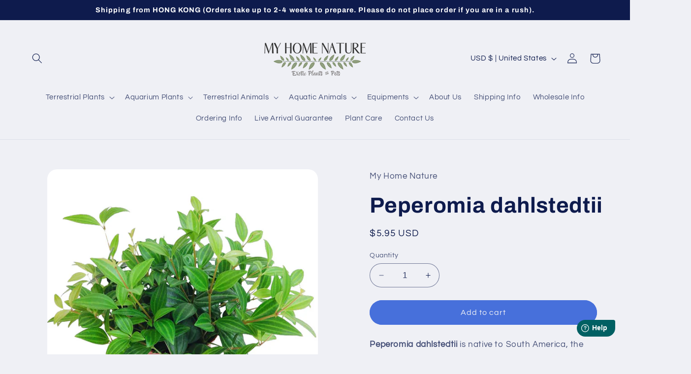

--- FILE ---
content_type: application/javascript
request_url: https://ind-widget.freshworks.com/widgets/81000001448.js
body_size: 3133
content:
var FwBootstrap=function(e){var t={};function n(i){if(t[i])return t[i].exports;var s=t[i]={i:i,l:!1,exports:{}};return e[i].call(s.exports,s,s.exports,n),s.l=!0,s.exports}return n.m=e,n.c=t,n.d=function(e,t,i){n.o(e,t)||Object.defineProperty(e,t,{enumerable:!0,get:i})},n.r=function(e){"undefined"!=typeof Symbol&&Symbol.toStringTag&&Object.defineProperty(e,Symbol.toStringTag,{value:"Module"}),Object.defineProperty(e,"__esModule",{value:!0})},n.t=function(e,t){if(1&t&&(e=n(e)),8&t)return e;if(4&t&&"object"==typeof e&&e&&e.__esModule)return e;var i=Object.create(null);if(n.r(i),Object.defineProperty(i,"default",{enumerable:!0,value:e}),2&t&&"string"!=typeof e)for(var s in e)n.d(i,s,function(t){return e[t]}.bind(null,s));return i},n.n=function(e){var t=e&&e.__esModule?function(){return e.default}:function(){return e};return n.d(t,"a",t),t},n.o=function(e,t){return Object.prototype.hasOwnProperty.call(e,t)},n.p="https://ind-widget.freshworks.com/widgetBase/",n(n.s=0)}([function(e,t,n){e.exports=n(2)},function(e,t){e.exports="https://ind-widget.freshworks.com/widgetBase/static/media/frame.d7ae132c.css"},function(e,t,n){"use strict";n.r(t);var i=["FrustrationTracking","Predictive"],s={boot:"queueComplete",open:"openWidget",close:"closeWidget",destroy:"destroyWidget",identify:"identifyFormFields",prefill:"prefillFormFields",clear:"clearFormFields",hide:"hideWidget",hideLauncher:"hideLauncher",showLauncher:"showLauncher",show:"showWidget",setLabels:"setLabels",updateSettings:"updateSettings",updatePreviewSettings:"updatePreviewSettings",updateTicketForms:"updateTicketForms",reloadComponents:"reloadComponents",authenticate:"authenticate",authenticateCallback:"authenticateCallback",logout:"logout",hideFormFields:"hideFormFields",disable:null,disableFormFields:"disableFormFields",hideChoices:"hideChoices"},o={id:1,product_id:1,account_id:1,name:"Help widget",settings:{message:"",button_text:"Help",contact_form:{form_type:2,form_title:"",form_button_text:"Send",form_submit_message:"Thank you for your feedback.",attach_file:!0,screenshot:!0,captcha:!1},appearance:{position:1,offset_from_right:30,offset_from_left:30,offset_from_bottom:30,theme_color:"#2392ec",button_color:"#16193e"},components:{contact_form:!0,solution_articles:!0},predictive_support:{welcome_message:"",message:"We noticed you’re stuck. Tell us what you were trying to accomplish, and our support team will reach out to you as soon as possible.",success_message:"Thanks. We'll be in touch!",domain_list:["freshpo.com"]},hide_launcher_bydefault:!0},active:!0,updated_at:"2018-10-01T14:16:05+05:30",account_url:"https://localhost.freshdesk-dev.com",recaptcha_enterprise:!1,enterprise_recaptcha_v2:!1,languages:{primary:"en",supported:["ca","cs","da","de","es-LA","es","et","fi","fr","hu","id","it","ja-JP","ko","nb-NO","nl","pl","pt-BR","pt-PT","ru-RU","sv-SE","sk","sl","tr","vi","zh-CN","uk","th","ro","zh-TW","lv-LV","bs","bg","hr","el","ms","lt","sr"]}};function r(){return window.fwSettings&&window.fwSettings.preview}function a(e,t){return e.indexOf(t)>=0}var d={init:function(){var e=window.fwSettings.widget_id;if(e)if(this.origin=window.location.origin,r()){var t=o;t.id=e,this.initWidget(t,!0)}else{var n="".concat("https://ind-widget.freshworks.com","/widgets/").concat(e,".json?randomId=").concat(Math.random());this.fetchSettings(n,this.initWidget.bind(this))}},fetchSettings:function(e,t){var n=new XMLHttpRequest;n.onreadystatechange=function(){4===n.readyState&&200===n.status&&t(function(e){try{return JSON.parse(e)}catch(t){return e}}(n.response))},n.open("get",e),n.responseType="json",n.send()},showWidget:function(e){var t=!1,n=e.meta,i=e.settings,s=e.components;return(s||i.components)&&["contact_form","solution_articles","frustration_tracking","predictive_support"].forEach(function(e){var o=n&&n.data_version&&s?s[e]&&s[e].enabled:i.components[e];t=t||Boolean(o)}),t},initWidget:function(e){var t=arguments.length>1&&void 0!==arguments[1]&&arguments[1];if(!function(e){return void 0===e||null===e||0===Object.keys(e).length}(e)&&e&&this.showWidget(e)){this.options=e,window.fwSettings.originUrl=this.origin;var n=new URL(e.account_url).hostname;if(!t&&!/.*(\.freshdesk.com|\.freshpo.com)$/.test(n))return;window.fwSettings.options=e,this.messageHandler=this.handleMessage.bind(this),this.createMountPoint(),this.loadIFrame(),this.loadJS()}},createMountPoint:function(){var e=document.createElement("div");e.id="freshworks-container",e.style.width="0px",e.style.height="0px",e.style.bottom="0px",e.style.right="0px",e.style.zIndex=Number.MAX_SAFE_INTEGER,e.setAttribute("data-html2canvas-ignore",!0),document.body.appendChild(e);var t=n(1),i=document.createElement("link");i.id="freshworks-frame-styles",i.rel="stylesheet",i.href=t;var s=window.fwSettings.cspNonce;s&&i.setAttribute("nonce",s),document.head.appendChild(i)},loadIFrame:function(){var e=document.createElement("iframe");e.setAttribute("title","FreshworksWidget"),e.setAttribute("id","freshworks-frame"),e.setAttribute("data-html2canvas-ignore",!0),e.style.display="none",e.onload=function(){var t=document.createElement("link");t.setAttribute("rel","preconnect"),t.setAttribute("href","https://ind-widget.freshworks.com/widgetBase"),e.contentDocument.head.appendChild(t)},document.body.appendChild(e),this._frame=e;var t=e.contentDocument||e.document;t.open(),t.close();var n=document.createElement("script");n.setAttribute("src","".concat("https://ind-widget.freshworks.com/widgetBase","/widget.js")),n.setAttribute("async",!0),n.setAttribute("defer",!0),t.head.appendChild(n),this.bindMessageHandler()},loadJS:function(){if(this.isFrustrationTrackingEnabled()){var e=this.frustrationTrackingData();if(e&&!window.FM&&!r()){var t=document.createElement("script");t.src="".concat("https://cdn.freshmarketer.com","/").concat(e.org_id,"/").concat(e.project_id,".js"),t.async=!0,document.body.appendChild(t)}}},helpWidgetMethods:function(e,t,n,i){if(e&&d[e]&&a(Object.keys(s),e))return d[e](t,n,i)},widgetRenderComplete:function(){if(document.body.contains(this._frame)){var e=window.FreshworksWidget&&window.FreshworksWidget.q||[];window.FreshworksWidget=this.helpWidgetMethods,e.forEach(function(e){window.FreshworksWidget.apply(null,e)}),this.postMessage(s.boot)}},bindMessageHandler:function(){this.postMessageHandlerBound||(this.postMessageHandlerBound=!0,window.addEventListener?window.addEventListener("message",this.messageHandler,!0):window.attachEvent("message",this.messageHandler,!0))},unbindMessageHandler:function(){this.postMessageHandlerBound&&(this.postMessageHandlerBound=!1,window.removeEventListener?window.removeEventListener("message",this.messageHandler,!0):window.detachEvent("message",this.messageHandler,!0))},handleMessage:function(e){if(e.origin===this.origin||"file://"===this.origin){var t=e.data,n=t.eventName,i=t.data;n&&"function"==typeof this[n]&&this[n](i)}},postMessage:function(e){var t=arguments.length>1&&void 0!==arguments[1]?arguments[1]:{};this._frame.contentWindow.postMessage({eventName:e,data:t},a(this.origin,"file://")?null:this.origin)},boot:function(){this.bindMessageHandler(),this._frame.contentWindow.Widget.mount(this.origin),this.postMessage(s.boot)},isFrustrationTrackingEnabled:function(){var e=this.options,t=e.meta,n=e.settings,i=e.components;return t&&t.data_version&&i?i.frustration_tracking&&Boolean(i.frustration_tracking.enabled):Boolean(n.components.predictive_support)},frustrationTrackingData:function(){var e=this.options,t=e.meta,n=e.settings,i=e.freshmarketer;return t&&t.data_version?i:n.freshmarketer},open:function(e,t){var n=(e||{}).widgetType;if(e&&n&&a(i,n)){if(!this.isFrustrationTrackingEnabled()&&!r())return;this._frame.contentWindow.Widget.el||this._frame.contentWindow.Widget.mount(this.origin,e.widgetType)}this.postMessage(s.open,{cardType:e,data:t})},close:function(){this.postMessage(s.close)},prefill:function(e,t,n){this.postMessage(s.prefill,{formName:e,formFields:t,options:n})},identify:function(e,t){this.postMessage(s.identify,{formName:e,formFields:t})},disable:function(e,t,n){this.postMessage(s.disableFormFields,{formName:e,formFields:t,options:n})},clear:function(e,t){this.postMessage(s.clear,{formName:e,options:t})},hide:function(e,t,n){e?t?this.postMessage(s.hideFormFields,{formName:e,formFields:t,options:n}):"launcher"===e&&this.postMessage(s.hideLauncher):this.postMessage(s.hide)},show:function(e){"launcher"===e?this.postMessage(s.showLauncher):this.postMessage(s.show)},hideChoices:function(e,t,n){this.postMessage(s.hideChoices,{formName:e,formFieldsAndChoices:t,options:n})},setLabels:function(e){this.postMessage(s.setLabels,e)},updateSettings:function(e){this.postMessage(s.updateSettings,e)},updatePreviewSettings:function(e){this.postMessage(s.updatePreviewSettings,e)},updateTicketForms:function(e){this.postMessage(s.updateTicketForms,e)},reloadComponents:function(){this.postMessage(s.reloadComponents)},destroy:function(){this._frame.contentWindow.Widget.unmount(),this.unbindMessageHandler()},authenticate:function(e){var t=e.callback,n=e.token,i=t&&"function"==typeof t,o="function"==typeof this.authenticateCallback,r=i||o;i&&(this.authenticateCallback=t),this.postMessage(s.authenticate,{token:n,hasCallback:r})},logout:function(){this.postMessage(s.logout)}};d.init()}]);